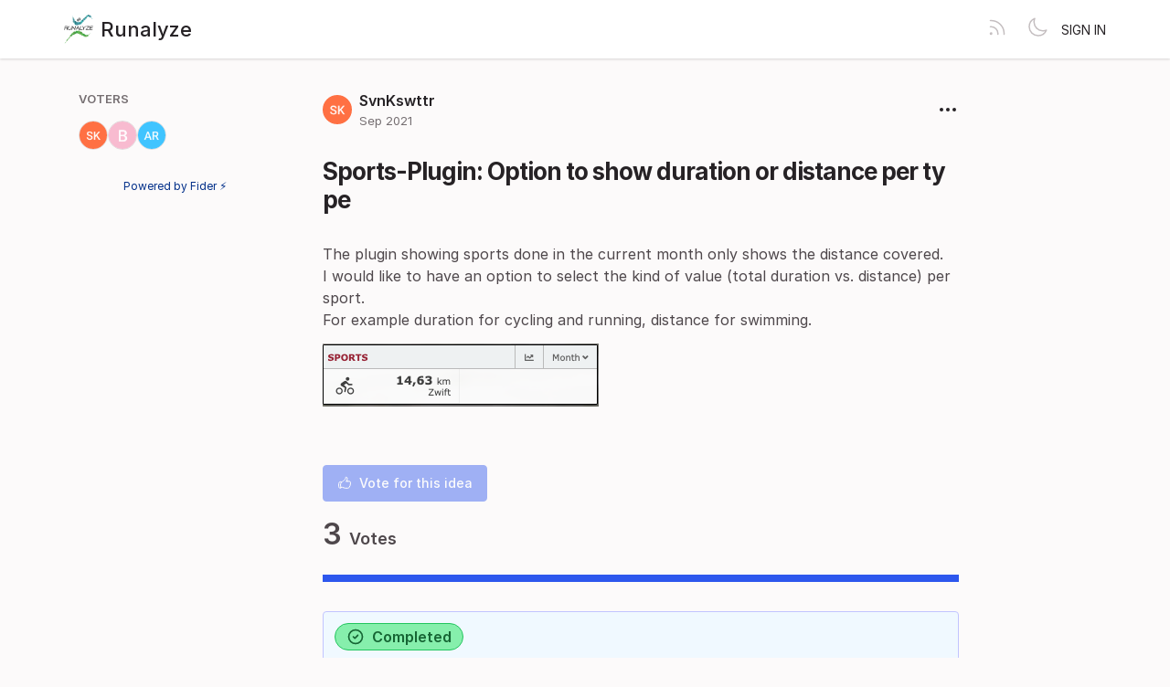

--- FILE ---
content_type: text/html; charset=utf-8
request_url: https://ideas.runalyze.com/posts/287/sports-plugin-option-to-show-duration-or-distance-per-type
body_size: 3237
content:
<!DOCTYPE html>
<html lang="en" dir="ltr" data-theme="light">
<head>
  <meta charset="utf-8"/>
  <meta name="viewport" content="width=device-width, initial-scale=1">
  <link rel="icon" href="https://ideas.runalyze.com/static/favicon/logos/qSEYEpdilhKejYYm74cXWdEoVG5BjnshN1F3U8aQaYmVlXizbfOpxrDvGQ2c7LrR-1606296908765_7037633391-2.png?size=64" sizes="64x64" type="image/png">
  <link rel="icon" href="https://ideas.runalyze.com/static/favicon/logos/qSEYEpdilhKejYYm74cXWdEoVG5BjnshN1F3U8aQaYmVlXizbfOpxrDvGQ2c7LrR-1606296908765_7037633391-2.png?size=192" sizes="192x192" type="image/png">
  <link rel="apple-touch-icon" href="https://ideas.runalyze.com/static/favicon/logos/qSEYEpdilhKejYYm74cXWdEoVG5BjnshN1F3U8aQaYmVlXizbfOpxrDvGQ2c7LrR-1606296908765_7037633391-2.png?size=180&bg=white" sizes="180x180" type="image/png">
  
  
    
      <link rel="stylesheet" href="https://ideas.runalyze.com/assets/css/common.ca25c41a7170e48bbacd.css" />
    
      <link rel="stylesheet" href="https://ideas.runalyze.com/assets/css/main.b58b945f665ed416287e.css" />
    
  
  
  
    <link rel=alternate title="Runalyze: All Posts" type=application/atom+xml href="/feed/global.atom">
      
      <link rel=alternate title="Sports-Plugin: Option to show duration or distance per type: Comments" type=application/atom+xml href="/feed/posts/287.atom">
      
  
  
    
      
      <link rel="preload" href="https://ideas.runalyze.com/assets/js/locale-en-client-json.ad7cd35cf2e84ad90430.js" as="script" />
    
  
    
      <link rel="preload" href="https://ideas.runalyze.com/assets/css/common.ca25c41a7170e48bbacd.css" as="style" /><link rel="preload" href="https://ideas.runalyze.com/assets/css/ShowPost-ShowPost-page.3e39e98f248e16a0d9e3.css" as="style" />
      <link rel="preload" href="https://ideas.runalyze.com/assets/js/common.99bf7000364c7978b6df.js" as="script" /><link rel="preload" href="https://ideas.runalyze.com/assets/js/ShowPost-ShowPost-page.9c6b8900791281c81ec0.js" as="script" />
    
  

  <title>Sports-Plugin: Option to show duration or distance per type · Runalyze</title>
  <meta name="description" content="The plugin showing sports done in the current month only shows the distance covered. I would like to have an option to select the kind of value (total" />
  <meta property="og:title" content="Sports-Plugin: Option to show duration or distance per type · Runalyze" />
  <meta property="og:description" content="The plugin showing sports done in the current month only shows the distance covered. I would like to have an option to select the kind of value (total" />
  <meta property="og:type" content="website" />
  <meta property="og:url" content="https://ideas.runalyze.com/posts/287/sports-plugin-option-to-show-duration-or-distance-per-type" />
  <meta property="og:image" content="https://ideas.runalyze.com/static/images/logos/qSEYEpdilhKejYYm74cXWdEoVG5BjnshN1F3U8aQaYmVlXizbfOpxrDvGQ2c7LrR-1606296908765_7037633391-2.png?size=200">
</head>
<body>
  
<noscript class="container page">
  <div class="mt-8">
    <h2 class="text-display2">Please enable JavaScript</h2>
    <p>This website requires JavaScript, please enable and reload the page.</p>
  </div>
</noscript>


  <div id="root"></div><div id="root-modal"></div><div id="root-toastify"></div>

  <script id="server-data" type="application/json">
     
  {"contextID":"GVrX5moEqEu73u0AI5wIrPWYovEkmffV","description":"The plugin showing sports done in the current month only shows the distance covered. I would like to have an option to select the kind of value (total","page":"ShowPost/ShowPost.page","props":{"attachments":["attachments/h5SgUsj7rSUUY83t2rpS7NnJULE6sFA0H6QwK9V2F9MJWzgyKJadWiVQoqXzRRrx-screenshot-2021-09-01-at-09-00-39.png"],"comments":[{"id":1345,"content":"That would definitely be a huge improvement, as I'm not really interested in the indoor distance at all. \nThe duration, on the other hand, is totally relevant for me. :-)","createdAt":"2024-12-12T13:54:20.547092Z","user":{"id":2040,"name":"benjamin","role":"visitor","avatarURL":"https://ideas.runalyze.com/static/avatars/gravatar/2040/benjamin","status":"active"}}],"post":{"id":287,"number":287,"title":"Sports-Plugin: Option to show duration or distance per type","slug":"sports-plugin-option-to-show-duration-or-distance-per-type","description":"The plugin showing sports done in the current month only shows the distance covered.\nI would like to have an option to select the kind of value (total duration vs. distance) per sport. \nFor example duration for cycling and running, distance for swimming.\n\n![](fider-image:attachments/h5SgUsj7rSUUY83t2rpS7NnJULE6sFA0H6QwK9V2F9MJWzgyKJadWiVQoqXzRRrx-screenshot-2021-09-01-at-09-00-39.png)","createdAt":"2021-09-01T07:02:00.527201Z","user":{"id":730,"name":"SvnKswttr","role":"visitor","avatarURL":"https://ideas.runalyze.com/static/avatars/gravatar/730/SvnKswttr","status":"active"},"hasVoted":false,"votesCount":3,"commentsCount":1,"status":"completed","response":{"text":"You can now switch between distance and duration for all sports (as long as there's a distance) by clicking the value. Though, the choice is not persisted.","respondedAt":"2025-01-17T11:24:31.594516Z","user":{"id":3,"name":"Laufhannes (Runalyze)","role":"administrator","avatarURL":"https://ideas.runalyze.com/static/avatars/gravatar/3/Laufhannes%20%28Runalyze%29","status":"active"},"original":null},"tags":[]},"subscribed":false,"tags":[{"id":12,"name":"API","slug":"api","color":"82DA67","isPublic":true},{"id":13,"name":"App","slug":"app","color":"4C6B57","isPublic":true},{"id":11,"name":"Coach","slug":"coach","color":"F69EBC","isPublic":true},{"id":4,"name":"Community","slug":"community","color":"9DE6C9","isPublic":true},{"id":7,"name":"🕙 In Progress","slug":"in-progress","color":"F7BA36","isPublic":true},{"id":8,"name":"Personal API","slug":"personal-api","color":"FBDE57","isPublic":true},{"id":5,"name":"Synchronization","slug":"synchronization","color":"72527F","isPublic":true},{"id":1,"name":"Workout Planning","slug":"workout-planning","color":"F9BD99","isPublic":true}],"votes":[{"user":{"id":730,"name":"SvnKswttr","avatarURL":"https://ideas.runalyze.com/static/avatars/gravatar/730/SvnKswttr"},"createdAt":"2021-09-01T07:02:00.570232Z"},{"user":{"id":2040,"name":"benjamin","avatarURL":"https://ideas.runalyze.com/static/avatars/gravatar/2040/benjamin"},"createdAt":"2024-12-12T13:51:52.593199Z"},{"user":{"id":1390,"name":"ArneRobberechts","avatarURL":"https://ideas.runalyze.com/static/avatars/gravatar/1390/ArneRobberechts"},"createdAt":"2024-12-19T16:48:24.155206Z"}]},"sessionID":"6otGJc8NEqbghExbtmSt68yF1uRd7MG44D2hHlOAnCbokd1v","settings":{"allowAllowedSchemes":true,"assetsURL":"https://ideas.runalyze.com","baseURL":"https://ideas.runalyze.com","domain":"","environment":"production","googleAnalytics":"","hasLegal":false,"isBillingEnabled":false,"locale":"en","localeDirection":"ltr","mode":"single","oauth":[{"provider":"_ihgmkai1zu","displayName":"Runalyze","clientID":"18_5pdw5fuhzvok0wkw4ogk4g4cwwcs888g0888ko8okwc0cw04k0","url":"/oauth/_ihgmkai1zu","callbackURL":"https://ideas.runalyze.com/oauth/_ihgmkai1zu/callback","logoBlobKey":"logos/14kf9eguI0JbHGJ2EDevCuViBdwI6IInrqQZh5xc5mhFPdTmuptT5nlMjqwv8qM6-yukrq41kk7xd21uutl3fvr4cx9fmbuogix3pcok2qjantb6egtg2sphb5dcnhgba-rsz_runalyz.png","isCustomProvider":true,"isEnabled":true}],"postWithTags":false},"tenant":{"id":1,"name":"Runalyze","subdomain":"default","invitation":"","welcomeMessage":"We love to hear your ideas for [Runalyze](https://runalyze.com) - This is the best place to vote and share your ideas\n\n(You can't login here? - Try to disable your ad blocker)\n\nFor support and questions:\n\n[**Forum**](https://board.runalyze.com)\n[Reddit](https://www.reddit.com/r/Runalyze)\n\n⚠️ Please read before you post:\n\n🐞 Don't post Bug Reports here:\nPost bug reports at https://board.runalyze.com/t/problem\nIf you’re encountering an issue with activity files you don't want to share in public contact support@runalyze.com\n\n🔍 Before creating a new request, use the search function to quickly check that your suggestion isn’t already on the list. If there is a similiar feature maybe extend this by a comment and give that one an upvote instead of creating a duplicate request.\n\n📋 [Changelog](https://runalyze.com/changelog)","cname":"","status":1,"locale":"en","isPrivate":false,"logoBlobKey":"logos/qSEYEpdilhKejYYm74cXWdEoVG5BjnshN1F3U8aQaYmVlXizbfOpxrDvGQ2c7LrR-1606296908765_7037633391-2.png","allowedSchemes":"","isEmailAuthAllowed":false,"isFeedEnabled":true,"preventIndexing":false},"title":"Sports-Plugin: Option to show duration or distance per type · Runalyze"}

  </script>

  

    <script type="text/javascript" nonce="GVrX5moEqEu73u0AI5wIrPWYovEkmffV">
      ;(function () {
        try {
          if (typeof window !== 'undefined' && window.localStorage) {
            const params = new URLSearchParams(window.location.search)
            let theme = "light"
            if ((params.has("theme") && params.get("theme") === "light") || params.get("theme") === "dark") {
              theme = params.get("theme")
              localStorage.setItem("theme", theme)
              params.delete("theme")
              const newUrl = `${window.location.pathname}?${params.toString()}`
              window.history.replaceState({}, "", newUrl)
            } else {
              theme = localStorage.getItem("theme") || "light"
            }

            if (theme == "light" || theme == "dark") {
              document.body.setAttribute("data-theme", theme)
            }
          }
        } catch (e) {
          document.body.setAttribute("data-theme", "light")
        }
      })()
    </script>

  
  
    
    <script src="https://ideas.runalyze.com/assets/js/runtime.01c4f2b546593feb848a.js" crossorigin="anonymous"></script>
    
    <script src="https://ideas.runalyze.com/assets/js/common.99bf7000364c7978b6df.js" crossorigin="anonymous"></script>
    
    <script src="https://ideas.runalyze.com/assets/js/vendor.b020d032dfe8b3771e33.js" crossorigin="anonymous"></script>
    
    <script src="https://ideas.runalyze.com/assets/js/markdown.19cd40a27c63c1ec129a.js" crossorigin="anonymous"></script>
    
    <script src="https://ideas.runalyze.com/assets/js/main.fcb33450401cc33fa2af.js" crossorigin="anonymous"></script>
    
  

   
    
  
</body>
</html>


--- FILE ---
content_type: text/javascript; charset=utf-8
request_url: https://ideas.runalyze.com/assets/js/runtime.01c4f2b546593feb848a.js
body_size: 3015
content:
(()=>{"use strict";var e,a,t,n,i,r={},o={};function c(e){var a=o[e];if(void 0!==a)return a.exports;var t=o[e]={exports:{}};return r[e].call(t.exports,t,t.exports,c),t.exports}c.m=r,e=[],c.O=(a,t,n,i)=>{if(!t){var r=1/0;for(l=0;l<e.length;l++){for(var[t,n,i]=e[l],o=!0,s=0;s<t.length;s++)(!1&i||r>=i)&&Object.keys(c.O).every((e=>c.O[e](t[s])))?t.splice(s--,1):(o=!1,i<r&&(r=i));if(o){e.splice(l--,1);var d=n();void 0!==d&&(a=d)}}return a}i=i||0;for(var l=e.length;l>0&&e[l-1][2]>i;l--)e[l]=e[l-1];e[l]=[t,n,i]},c.n=e=>{var a=e&&e.__esModule?()=>e.default:()=>e;return c.d(a,{a}),a},c.d=(e,a)=>{for(var t in a)c.o(a,t)&&!c.o(e,t)&&Object.defineProperty(e,t,{enumerable:!0,get:a[t]})},c.f={},c.e=e=>Promise.all(Object.keys(c.f).reduce(((a,t)=>(c.f[t](e,a),a)),[])),c.u=e=>"js/"+{419:"Administration-pages-Export-page",620:"SignUp-SignUp-page",881:"locale-fr-client-json",1024:"SignIn-SignIn-page",1184:"locale-en-client-json",1482:"MySettings-MySettings-page",1654:"Administration-pages-AdvancedSettings-page",1906:"locale-fa-client-json",2130:"Administration-pages-PrivacySettings-page",2301:"locale-pl-client-json",2314:"ShowPost-ShowPost-page",2321:"Error-Error500-page",2391:"SignIn-LoginEmailSent-page",2554:"locale-ru-client-json",2630:"OAuthEcho-OAuthEcho-page",2875:"Error-Error410-page",2914:"Administration-pages-ManageAuthentication-page",2943:"Administration-pages-Invitations-page",2976:"locale-es-ES-client-json",2987:"locale-cs-client-json",3656:"Error-NotInvited-page",3750:"locale-ja-client-json",3754:"locale-it-client-json",3822:"toastify",4064:"Administration-pages-ManageWebhooks-page",4322:"DesignSystem-DesignSystem-page",4357:"locale-sv-SE-client-json",4392:"locale-pt-BR-client-json",4528:"locale-ar-client-json",4575:"SignUp-PendingActivation-page",5170:"Legal-Legal-page",5637:"locale-zh-CN-client-json",5804:"SignIn-CompleteSignInProfile-page",6119:"Administration-pages-ManageTags-page",6210:"Home-Home-page",6451:"locale-nl-client-json",6598:"locale-el-client-json",6987:"Error-Maintenance-page",7189:"Administration-pages-ManageMembers-page",7605:"Administration-pages-ManageBilling-page",7619:"locale-sk-client-json",7753:"Error-Error401-page",8470:"Administration-pages-GeneralSettings-page",8764:"locale-de-client-json",8998:"Error-Error404-page",9075:"locale-tr-client-json",9207:"Error-Error403-page",9710:"MyNotifications-MyNotifications-page",9895:"locale-si-LK-client-json",9975:"locale-ko-client-json"}[e]+"."+{419:"1120cf4a2c0e62e1c104",620:"da42392902edb188925f",881:"6c20df7ea1d5a7d04789",1024:"5ab7d59a4f1a73b8b8fe",1184:"ad7cd35cf2e84ad90430",1482:"c6f46d661a3b0f5c0cec",1654:"c38bb5967b3c16bf2120",1906:"564931163fa58606c08c",2130:"0315315da72ecb34e362",2301:"5faac5354d46eece6ac6",2314:"9c6b8900791281c81ec0",2321:"e59d548b5c597407a1c3",2391:"a683fb01b70949e867cf",2554:"5350cb4267f7dc2a6c15",2630:"77945c3d4cca692d1cfb",2875:"6e510cdddb9c7872b705",2914:"90b55af116995933899a",2943:"2689a4c0c94cfd039578",2976:"227b51945c14b194cc6a",2987:"efeecda013775182f715",3656:"36518445a56337708bc6",3750:"80a637b1444ea9d93278",3754:"f189f36db18c31ae62ad",3822:"fa804446a1417773af1c",4064:"1c8fc97e8c56fd3322a4",4322:"d1c465da9d86086e318b",4357:"4281f37d3190d5b0e313",4392:"4f23393108f984374bfd",4528:"53d3c1fb5730842f58d5",4575:"5482e4ada02062a1f1c4",5170:"6362f63496688330b8e1",5637:"13e6b190ded9dc0eda8e",5804:"31b0177eda8f8e5ce8bd",6119:"acc057ec23f932ccde57",6210:"65e80515599ed0cc555b",6451:"603f84a356709d01103e",6598:"fb9088a49e416736b7fb",6987:"467cee1ab3578e91411c",7189:"e3780cf82aca7f23be05",7605:"9e482f24d1682a723738",7619:"bc4c843d39327df6808e",7753:"58a7c5a3063492e6f9f5",8470:"4f72941963756bad8d5a",8764:"6c7af569b05bf31dab82",8998:"75948f3b43f48f7f63af",9075:"76a6031992bf6b43c5fb",9207:"72c91c1288d13156d488",9710:"e0f3bbea3590382085e0",9895:"23973cc4c75169a99fa4",9975:"541292a23aa9a390e89a"}[e]+".js",c.miniCssF=e=>"css/"+{419:"Administration-pages-Export-page",1654:"Administration-pages-AdvancedSettings-page",2130:"Administration-pages-PrivacySettings-page",2314:"ShowPost-ShowPost-page",2391:"SignIn-LoginEmailSent-page",2914:"Administration-pages-ManageAuthentication-page",2943:"Administration-pages-Invitations-page",3822:"toastify",4064:"Administration-pages-ManageWebhooks-page",4322:"DesignSystem-DesignSystem-page",5170:"Legal-Legal-page",5804:"SignIn-CompleteSignInProfile-page",6119:"Administration-pages-ManageTags-page",6210:"Home-Home-page",7189:"Administration-pages-ManageMembers-page",7605:"Administration-pages-ManageBilling-page",8470:"Administration-pages-GeneralSettings-page"}[e]+"."+{419:"cfb051643007aeed9998",1654:"cfb051643007aeed9998",2130:"cfb051643007aeed9998",2314:"3e39e98f248e16a0d9e3",2391:"d30f307f8a2c7a2090f9",2914:"cfb051643007aeed9998",2943:"cfb051643007aeed9998",3822:"542cbbb2e863b6c30aad",4064:"ea7e2d1fc0882b0744e9",4322:"fd1d88df2e02d9afd394",5170:"25bb344ae9d356b1d22d",5804:"412c032b763c055e6b64",6119:"cfb051643007aeed9998",6210:"dcfa464a38fbee620071",7189:"cfb051643007aeed9998",7605:"cfb051643007aeed9998",8470:"cfb051643007aeed9998"}[e]+".css",c.g=function(){if("object"==typeof globalThis)return globalThis;try{return this||new Function("return this")()}catch(e){if("object"==typeof window)return window}}(),c.o=(e,a)=>Object.prototype.hasOwnProperty.call(e,a),a={},t="fider:",c.l=(e,n,i,r)=>{if(a[e])a[e].push(n);else{var o,s;if(void 0!==i)for(var d=document.getElementsByTagName("script"),l=0;l<d.length;l++){var f=d[l];if(f.getAttribute("src")==e||f.getAttribute("data-webpack")==t+i){o=f;break}}o||(s=!0,(o=document.createElement("script")).charset="utf-8",o.timeout=120,c.nc&&o.setAttribute("nonce",c.nc),o.setAttribute("data-webpack",t+i),o.src=e),a[e]=[n];var g=(t,n)=>{o.onerror=o.onload=null,clearTimeout(b);var i=a[e];if(delete a[e],o.parentNode&&o.parentNode.removeChild(o),i&&i.forEach((e=>e(n))),t)return t(n)},b=setTimeout(g.bind(null,void 0,{type:"timeout",target:o}),12e4);o.onerror=g.bind(null,o.onerror),o.onload=g.bind(null,o.onload),s&&document.head.appendChild(o)}},c.r=e=>{"undefined"!=typeof Symbol&&Symbol.toStringTag&&Object.defineProperty(e,Symbol.toStringTag,{value:"Module"}),Object.defineProperty(e,"__esModule",{value:!0})},c.p="/assets/",n=e=>new Promise(((a,t)=>{var n=c.miniCssF(e),i=c.p+n;if(((e,a)=>{for(var t=document.getElementsByTagName("link"),n=0;n<t.length;n++){var i=(o=t[n]).getAttribute("data-href")||o.getAttribute("href");if("stylesheet"===o.rel&&(i===e||i===a))return o}var r=document.getElementsByTagName("style");for(n=0;n<r.length;n++){var o;if((i=(o=r[n]).getAttribute("data-href"))===e||i===a)return o}})(n,i))return a();((e,a,t,n)=>{var i=document.createElement("link");i.rel="stylesheet",i.type="text/css",i.onerror=i.onload=r=>{if(i.onerror=i.onload=null,"load"===r.type)t();else{var o=r&&("load"===r.type?"missing":r.type),c=r&&r.target&&r.target.href||a,s=new Error("Loading CSS chunk "+e+" failed.\n("+c+")");s.code="CSS_CHUNK_LOAD_FAILED",s.type=o,s.request=c,i.parentNode.removeChild(i),n(s)}},i.href=a,document.head.appendChild(i)})(e,i,a,t)})),i={9121:0},c.f.miniCss=(e,a)=>{i[e]?a.push(i[e]):0!==i[e]&&{419:1,1654:1,2130:1,2314:1,2391:1,2914:1,2943:1,3822:1,4064:1,4322:1,5170:1,5804:1,6119:1,6210:1,7189:1,7605:1,8470:1}[e]&&a.push(i[e]=n(e).then((()=>{i[e]=0}),(a=>{throw delete i[e],a})))},(()=>{var e={9121:0};c.f.j=(a,t)=>{var n=c.o(e,a)?e[a]:void 0;if(0!==n)if(n)t.push(n[2]);else if(9121!=a){var i=new Promise(((t,i)=>n=e[a]=[t,i]));t.push(n[2]=i);var r=c.p+c.u(a),o=new Error;c.l(r,(t=>{if(c.o(e,a)&&(0!==(n=e[a])&&(e[a]=void 0),n)){var i=t&&("load"===t.type?"missing":t.type),r=t&&t.target&&t.target.src;o.message="Loading chunk "+a+" failed.\n("+i+": "+r+")",o.name="ChunkLoadError",o.type=i,o.request=r,n[1](o)}}),"chunk-"+a,a)}else e[a]=0},c.O.j=a=>0===e[a];var a=(a,t)=>{var n,i,[r,o,s]=t,d=0;if(r.some((a=>0!==e[a]))){for(n in o)c.o(o,n)&&(c.m[n]=o[n]);if(s)var l=s(c)}for(a&&a(t);d<r.length;d++)i=r[d],c.o(e,i)&&e[i]&&e[i][0](),e[i]=0;return c.O(l)},t=globalThis.webpackChunkfider=globalThis.webpackChunkfider||[];t.forEach(a.bind(null,0)),t.push=a.bind(null,t.push.bind(t))})(),c.nc=void 0})();
//# sourceMappingURL=runtime.01c4f2b546593feb848a.js.map